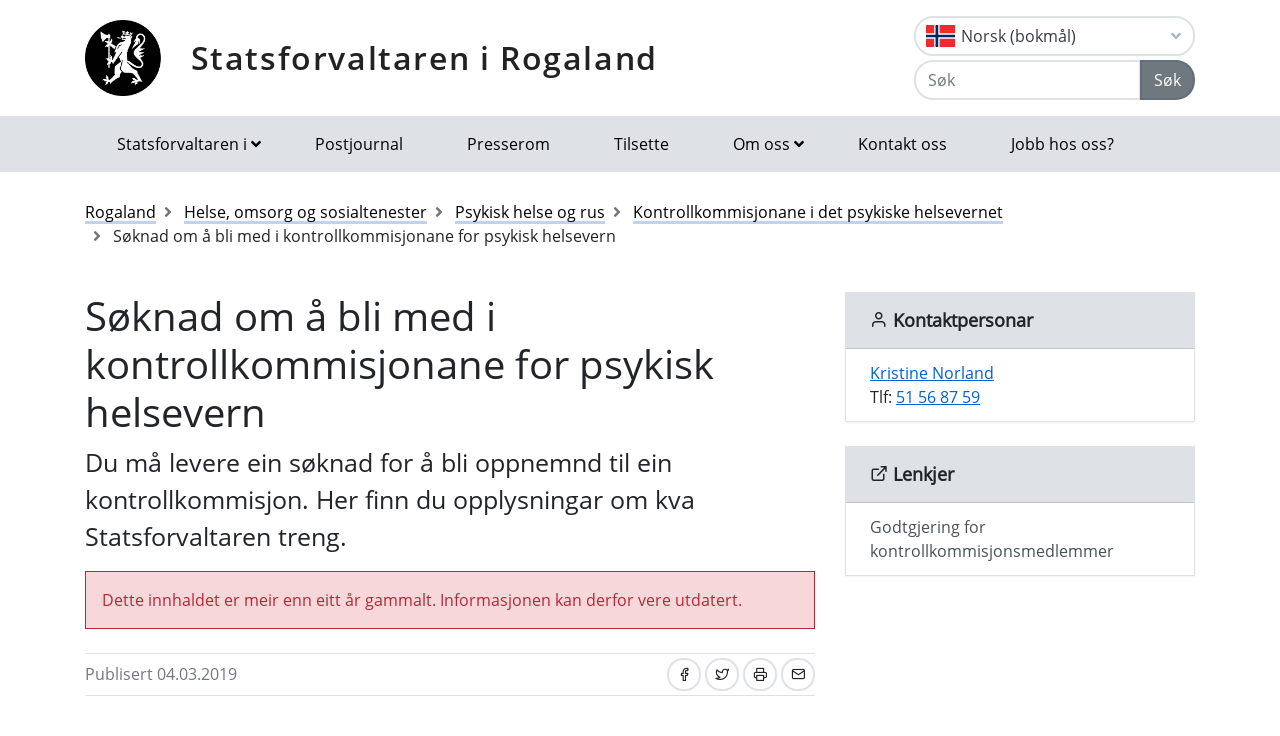

--- FILE ---
content_type: text/html; charset=utf-8
request_url: https://www.statsforvalteren.no/nb/Rogaland/Helse-omsorg-og-sosialtjenester/Psykisk-helse-og-rus/Kontrollkommisjonane-i-det-psykiske-helsevernet1/soknad/
body_size: 9045
content:

<!DOCTYPE html>
<html class="no-js" lang="nn">
<head>
    <script>
        (function (m, a, z, e) {
            var s, t;
            try {
                t = m.sessionStorage.getItem('maze-us');
            } catch (err) { }
            if (!t) {
                t = new Date().getTime();
                try {
                    m.sessionStorage.setItem('maze-us', t);
                } catch (err) { }
            }
            s = a.createElement('script');
            s.src = z + '?apiKey=' + e;
            s.async = true;
            a.getElementsByTagName('head')[0].appendChild(s);
            m.mazeUniversalSnippetApiKey = e;
        })(window, document, 'https://snippet.maze.co/maze-universal-loader.js', '52ebff6f-1e77-4f82-8afc-35564823255c');
    </script>
    <meta charset="utf-8">
    <meta http-equiv="X-UA-Compatible" content="IE=edge">
    <meta name="viewport" content="initial-scale=1, shrink-to-fit=no, width=device-width">
    <meta name="title" content="S&#xF8;knad om &#xE5; bli med i kontrollkommisjonane for psykisk helsevern">
    <meta name="description" content="">
    <meta name="rating" content="General">
    <meta name="google-site-verification" content="dgWlVd2WjTao8guTRmFElF2APf5CIECefEnOxN5beO4">
    <meta property="og:title" content="Søknad om å bli med i kontrollkommisjonane for psykisk helsevern"/>
<meta property="og:type" content="article"/>
<meta property="og:image" content="https://www.statsforvalteren.no/gfx/Statsforvalteren/logo.png"/>
<meta property="og:description" content="Du må levere ein søknad for å bli oppnemnd til ein kontrollkommisjon. Her finn du opplysningar om kva Statsforvaltaren treng."/>
<meta property="og:url" content="https://www.statsforvalteren.no/nn/Rogaland/Helse-omsorg-og-sosialtenester/Psykisk-helse-og-rus/Kontrollkommisjonane-i-det-psykiske-helsevernet1/soknad/"/>
<meta property="og:site_name" content="Statsforvaltaren i Rogaland"/>
<meta property="og:locale" content="nn_NO"/>
<meta name="twitter:title" content="Søknad om å bli med i kontrollkommisjonane for psykisk helsevern"/>
<meta name="twitter:card" content="summary"/>
<meta name="twitter:image" content="https://www.statsforvalteren.no/gfx/Statsforvalteren/logo.png"/>
<meta name="twitter:description" content="Du må levere ein søknad for å bli oppnemnd til ein kontrollkommisjon. Her finn du opplysningar om kva Statsforvaltaren treng."/>
<meta name="twitter:url" content="https://www.statsforvalteren.no/nn/Rogaland/Helse-omsorg-og-sosialtenester/Psykisk-helse-og-rus/Kontrollkommisjonane-i-det-psykiske-helsevernet1/soknad/"/>
    <link rel="alternate" type="application/rss+xml" href="https://www.statsforvalteren.no/nn/Rogaland/Nyhende/rss" title="RSS for Statsforvaltaren i Rogaland" />
    <title>S&#xF8;knad om &#xE5; bli med i kontrollkommisjonane for psykisk helsevern | Statsforvaltaren i Rogaland</title>
        <link rel="icon" type="image/x-icon" href="/gfx/Statsforvalteren/favicon.ico">
        <link rel="canonical" href="https://www.statsforvalteren.no/rogaland/helse-omsorg-og-sosialtenester/psykisk-helse-og-rus/kontrollkommisjonane-i-det-psykiske-helsevernet1/soknad/" />
    <link type="text/css" rel="stylesheet" href="/css/Statsforvalteren/font-awesome-all.css?v=SxdNJBzRWCCg_ALGN9X5C5hpf6f235KNn12yJRRYj0k" />
    <link type="text/css" rel="stylesheet" href="/css/Statsforvalteren/application.css?v=rsG6zJcM0ZfJ1ddSBkTUwjvs2gIqYaELgPuZbn2WCxs" />
    <link type="text/css" rel="stylesheet" href="/css/Statsforvalteren/application-adaptions.css?v=5GvOkt1jpfSnVs16m8bQAJ2TV-wSCAYcYC9pRUHcljQ" />
    <link type="text/css" rel="stylesheet" href="/css/Statsforvalteren/vex.css?v=Iav9fX7fCM-PtiTgW-Xo-_K4YtoqVFlZw8graiTgQ-Q" />
    <link type="text/css" rel="stylesheet" href="/css/Statsforvalteren/vex-theme-default.css?v=9xPusawjFCdLwfXUtjIFCsyc-xz50HkoH9H0MvPhIEE" />
    <link type="text/css" rel="stylesheet" href="/css/Statsforvalteren/epiforms.css?v=lf2iyZbHCENoJng0pOyxTsa9s1dSE_JwQJq1XiEpSgc" />
    <script>
!function(T,l,y){var S=T.location,k="script",D="instrumentationKey",C="ingestionendpoint",I="disableExceptionTracking",E="ai.device.",b="toLowerCase",w="crossOrigin",N="POST",e="appInsightsSDK",t=y.name||"appInsights";(y.name||T[e])&&(T[e]=t);var n=T[t]||function(d){var g=!1,f=!1,m={initialize:!0,queue:[],sv:"5",version:2,config:d};function v(e,t){var n={},a="Browser";return n[E+"id"]=a[b](),n[E+"type"]=a,n["ai.operation.name"]=S&&S.pathname||"_unknown_",n["ai.internal.sdkVersion"]="javascript:snippet_"+(m.sv||m.version),{time:function(){var e=new Date;function t(e){var t=""+e;return 1===t.length&&(t="0"+t),t}return e.getUTCFullYear()+"-"+t(1+e.getUTCMonth())+"-"+t(e.getUTCDate())+"T"+t(e.getUTCHours())+":"+t(e.getUTCMinutes())+":"+t(e.getUTCSeconds())+"."+((e.getUTCMilliseconds()/1e3).toFixed(3)+"").slice(2,5)+"Z"}(),iKey:e,name:"Microsoft.ApplicationInsights."+e.replace(/-/g,"")+"."+t,sampleRate:100,tags:n,data:{baseData:{ver:2}}}}var h=d.url||y.src;if(h){function a(e){var t,n,a,i,r,o,s,c,u,p,l;g=!0,m.queue=[],f||(f=!0,t=h,s=function(){var e={},t=d.connectionString;if(t)for(var n=t.split(";"),a=0;a<n.length;a++){var i=n[a].split("=");2===i.length&&(e[i[0][b]()]=i[1])}if(!e[C]){var r=e.endpointsuffix,o=r?e.location:null;e[C]="https://"+(o?o+".":"")+"dc."+(r||"services.visualstudio.com")}return e}(),c=s[D]||d[D]||"",u=s[C],p=u?u+"/v2/track":d.endpointUrl,(l=[]).push((n="SDK LOAD Failure: Failed to load Application Insights SDK script (See stack for details)",a=t,i=p,(o=(r=v(c,"Exception")).data).baseType="ExceptionData",o.baseData.exceptions=[{typeName:"SDKLoadFailed",message:n.replace(/\./g,"-"),hasFullStack:!1,stack:n+"\nSnippet failed to load ["+a+"] -- Telemetry is disabled\nHelp Link: https://go.microsoft.com/fwlink/?linkid=2128109\nHost: "+(S&&S.pathname||"_unknown_")+"\nEndpoint: "+i,parsedStack:[]}],r)),l.push(function(e,t,n,a){var i=v(c,"Message"),r=i.data;r.baseType="MessageData";var o=r.baseData;return o.message='AI (Internal): 99 message:"'+("SDK LOAD Failure: Failed to load Application Insights SDK script (See stack for details) ("+n+")").replace(/\"/g,"")+'"',o.properties={endpoint:a},i}(0,0,t,p)),function(e,t){if(JSON){var n=T.fetch;if(n&&!y.useXhr)n(t,{method:N,body:JSON.stringify(e),mode:"cors"});else if(XMLHttpRequest){var a=new XMLHttpRequest;a.open(N,t),a.setRequestHeader("Content-type","application/json"),a.send(JSON.stringify(e))}}}(l,p))}function i(e,t){f||setTimeout(function(){!t&&m.core||a()},500)}var e=function(){var n=l.createElement(k);n.src=h;var e=y[w];return!e&&""!==e||"undefined"==n[w]||(n[w]=e),n.onload=i,n.onerror=a,n.onreadystatechange=function(e,t){"loaded"!==n.readyState&&"complete"!==n.readyState||i(0,t)},n}();y.ld<0?l.getElementsByTagName("head")[0].appendChild(e):setTimeout(function(){l.getElementsByTagName(k)[0].parentNode.appendChild(e)},y.ld||0)}try{m.cookie=l.cookie}catch(p){}function t(e){for(;e.length;)!function(t){m[t]=function(){var e=arguments;g||m.queue.push(function(){m[t].apply(m,e)})}}(e.pop())}var n="track",r="TrackPage",o="TrackEvent";t([n+"Event",n+"PageView",n+"Exception",n+"Trace",n+"DependencyData",n+"Metric",n+"PageViewPerformance","start"+r,"stop"+r,"start"+o,"stop"+o,"addTelemetryInitializer","setAuthenticatedUserContext","clearAuthenticatedUserContext","flush"]),m.SeverityLevel={Verbose:0,Information:1,Warning:2,Error:3,Critical:4};var s=(d.extensionConfig||{}).ApplicationInsightsAnalytics||{};if(!0!==d[I]&&!0!==s[I]){var c="onerror";t(["_"+c]);var u=T[c];T[c]=function(e,t,n,a,i){var r=u&&u(e,t,n,a,i);return!0!==r&&m["_"+c]({message:e,url:t,lineNumber:n,columnNumber:a,error:i}),r},d.autoExceptionInstrumented=!0}return m}(y.cfg);function a(){y.onInit&&y.onInit(n)}(T[t]=n).queue&&0===n.queue.length?(n.queue.push(a),n.trackPageView({})):a()}(window,document,{src: "https://js.monitor.azure.com/scripts/b/ai.2.gbl.min.js", crossOrigin: "anonymous", cfg: {instrumentationKey: 'effe446a-4ae7-4359-9cb0-06924e404566', disableCookiesUsage: false }});
</script>

    <!-- Hotjar Tracking Code for https://www.statsforvalteren.no -->
    <script>
        (function (h, o, t, j, a, r) {
            h.hj = h.hj || function () { (h.hj.q = h.hj.q || []).push(arguments) };
            h._hjSettings = { hjid: 5086851, hjsv: 6 };
            a = o.getElementsByTagName('head')[0];
            r = o.createElement('script'); r.async = 1;
            r.src = t + h._hjSettings.hjid + j + h._hjSettings.hjsv;
            a.appendChild(r);
        })(window, document, 'https://static.hotjar.com/c/hotjar-', '.js?sv=');
    </script>
</head>
<body data-spy="scroll" data-target="#list-nav">
    
    
            
<header class="py-3 d-print-none">
    <div class="container">
        <div class="header-container d-flex flex-wrap flex-md-nowrap justify-content-between align-items-center">
            <div class="header-logo-container">
                <a href="/nn/Rogaland/" class="logo">Statsforvaltaren i Rogaland</a>
            </div>
            <div class="ml-auto">
                    <div class="dropdown">
                        <button class="btn btn-outline-light text-dark text-left w-100 flag flag-no" type="button" data-toggle="dropdown" aria-haspopup="true" aria-expanded="false">
                            <div class="header-container d-flex justify-content-between align-items-center">
                                Norsk (bokm&#xE5;l) <i class="fa fa-angle-down pl-1"></i>
                            </div>
                        </button>
                        <div class="dropdown-menu dropdown-menu-right">
                                <a class="dropdown-item flag flag-gb" href="/en/Rogaland/" onclick="setLangCookie('en')">English</a>
                                <a class="dropdown-item flag flag-no" href="/nn/Rogaland/Helse-omsorg-og-sosialtenester/Psykisk-helse-og-rus/Kontrollkommisjonane-i-det-psykiske-helsevernet1/soknad/" onclick="setLangCookie('nn')">Norsk (nynorsk)</a>
                                <a class="dropdown-item flag flag-sa" href="/se/Rogaland/" onclick="setLangCookie('se')">Davvis&#xE1;megiella</a>
                                <a class="dropdown-item flag flag-sa" href="/sma/Rogalaanten/" onclick="setLangCookie('sma')">&#xC5;arjelsaemiengiele</a>
                        </div>
                    </div>
<form action="/nn/Rogaland/Sok-tema/" class="input-group" method="get" role="search">                        <div class="input-group mt-1">
                            <input type="text" name="q" class="form-control header-search-input" placeholder="Søk" aria-label="Søk">
                            <div class="input-group-append">
                                <button class="btn btn-secondary" type="submit">Søk</button>
                            </div>
                        </div>
</form>            </div>
        </div>
    </div>
</header>
        
<nav class="navbar navbar-expand-lg navbar-light bg-light d-print-none">
    <div class="container">
        <button class="navbar-toggler float-right" type="button" data-toggle="collapse" data-target="#navbarSupportedContent" aria-controls="navbarSupportedContent" aria-expanded="false" aria-label="Opne navigasjon">
            <span class="navbar-toggler-icon"></span>
        </button>
        <div class="collapse navbar-collapse" id="navbarSupportedContent">
            <ul class="navbar-nav mr-auto">
                    <li class="nav-item dropdown mega-dropdown">
                        <a class="nav-link dropdown-toggle" href="javascript:void(0);" id="navbarDropdown-1" role="button" data-toggle="dropdown" aria-haspopup="true" aria-expanded="false">Statsforvaltaren i</a>
                        <div class="dropdown-menu mega-menu row" aria-labelledby="navbarDropdown-1">
                            <div class="container">
                                <div class="row py-3">
                                        <div class="d-flex mb-2 col-lg-4"><a class="link align-self-start py-1" href="/portal/" ><i class="fe fe-chevron-right"></i>Statsforvaltaren.no</a></div>
                                        <div class="d-flex mb-2 col-lg-4"><a class="link align-self-start py-1" href="/agder/" ><i class="fe fe-chevron-right"></i>Agder</a></div>
                                        <div class="d-flex mb-2 col-lg-4"><a class="link align-self-start py-1" href="/innlandet/" ><i class="fe fe-chevron-right"></i>Innlandet</a></div>
                                        <div class="d-flex mb-2 col-lg-4"><a class="link align-self-start py-1" href="/More-og-Romsdal/" ><i class="fe fe-chevron-right"></i>M&#xF8;re og Romsdal</a></div>
                                        <div class="d-flex mb-2 col-lg-4"><a class="link align-self-start py-1" href="/Nordland/" ><i class="fe fe-chevron-right"></i>Nordland</a></div>
                                        <div class="d-flex mb-2 col-lg-4"><a class="link align-self-start py-1" href="/Rogaland/" ><i class="fe fe-chevron-right"></i>Rogaland</a></div>
                                        <div class="d-flex mb-2 col-lg-4"><a class="link align-self-start py-1" href="/troms-finnmark/" ><i class="fe fe-chevron-right"></i>Troms og Finnmark</a></div>
                                        <div class="d-flex mb-2 col-lg-4"><a class="link align-self-start py-1" href="/Trondelag/" ><i class="fe fe-chevron-right"></i>Tr&#xF8;ndelag</a></div>
                                        <div class="d-flex mb-2 col-lg-4"><a class="link align-self-start py-1" href="/vestfold-og-telemark/" ><i class="fe fe-chevron-right"></i>Vestfold og Telemark</a></div>
                                        <div class="d-flex mb-2 col-lg-4"><a class="link align-self-start py-1" href="/vestland/" ><i class="fe fe-chevron-right"></i>Vestland</a></div>
                                        <div class="d-flex mb-2 col-lg-4"><a class="link align-self-start py-1" href="/ostfold-buskerud-oslo-og-akershus/" ><i class="fe fe-chevron-right"></i>&#xD8;stfold, Buskerud, Oslo og Akershus</a></div>
                                </div>
                            </div>
                        </div>
                    </li>
                            <li class="nav-item"><a class="nav-link" href="/nn/Rogaland/Om-oss/Postjournal/" >Postjournal</a></li>
                            <li class="nav-item"><a class="nav-link" href="/nn/Rogaland/Om-oss/Presserom/" >Presserom</a></li>
                            <li class="nav-item"><a class="nav-link" href="/nn/Rogaland/Om-oss/Tilsette/" >Tilsette</a></li>
                            <li class="nav-item dropdown mega-dropdown">
                                <a class="nav-link dropdown-toggle" href="javascript:void(0);" id="navbarDropdown-2" role="button" data-toggle="dropdown" aria-haspopup="true" aria-expanded="false">Om oss</a>
                                <div class="dropdown-menu mega-menu row" aria-labelledby="navbarDropdown-2">
                                    <div class="container">
                                        <div class="row py-3">
                                                <div class="d-flex mb-2 col-4"><a class="link align-self-start py-1" href="/nn/Rogaland/Om-oss/" ><i class="fe fe-chevron-right"></i>Om oss</a></div>
                                                <div class="d-flex mb-2 col-4"><a class="link align-self-start py-1" href="/nn/Rogaland/Om-oss/Kontakt-oss/" ><i class="fe fe-chevron-right"></i>Kontakt oss</a></div>
                                                <div class="d-flex mb-2 col-4"><a class="link align-self-start py-1" href="/nn/Rogaland/Om-oss/Oppgaver-og-ansvar/" ><i class="fe fe-chevron-right"></i>Oppg&#xE5;ver og ansvar</a></div>
                                                <div class="d-flex mb-2 col-4"><a class="link align-self-start py-1" href="/nn/Rogaland/Om-oss/Historikk/" ><i class="fe fe-chevron-right"></i>Historikk</a></div>
                                                <div class="d-flex mb-2 col-4"><a class="link align-self-start py-1" href="/nn/Rogaland/Om-oss/Tilsette/" ><i class="fe fe-chevron-right"></i>Tilsette</a></div>
                                                <div class="d-flex mb-2 col-4"><a class="link align-self-start py-1" href="/nn/Rogaland/Om-oss/Organisasjonskart/" ><i class="fe fe-chevron-right"></i>Organisasjonskart</a></div>
                                                <div class="d-flex mb-2 col-4"><a class="link align-self-start py-1" href="/nn/Rogaland/Om-oss/Avdelingar/" ><i class="fe fe-chevron-right"></i>Avdelingar</a></div>
                                                <div class="d-flex mb-2 col-4"><a class="link align-self-start py-1" href="/nn/Rogaland/Om-oss/Presserom/" ><i class="fe fe-chevron-right"></i>Presserom</a></div>
                                                <div class="d-flex mb-2 col-4"><a class="link align-self-start py-1" href="/nn/Rogaland/Om-oss/Postjournal/" ><i class="fe fe-chevron-right"></i>Postjournal</a></div>
                                                <div class="d-flex mb-2 col-4"><a class="link align-self-start py-1" href="/nn/Rogaland/Om-oss/Malform/" ><i class="fe fe-chevron-right"></i>Spr&#xE5;k i regionale statsetatar i Rogaland</a></div>
                                                <div class="d-flex mb-2 col-4"><a class="link align-self-start py-1" href="/nn/Rogaland/Om-oss/Fylkesmannen-og-fylkeskommunen/" ><i class="fe fe-chevron-right"></i>Statsforvaltaren og fylkeskommunen</a></div>
                                                <div class="d-flex mb-2 col-4"><a class="link align-self-start py-1" href="/nn/Rogaland/Om-oss/Personvernerklaring/" ><i class="fe fe-chevron-right"></i>Personvernerkl&#xE6;ring</a></div>
                                                <div class="d-flex mb-2 col-4"><a class="link align-self-start py-1" href="/nn/Rogaland/Om-oss/satsingsomrade/" ><i class="fe fe-chevron-right"></i>Strategisk satsingsomr&#xE5;de: Beredskap</a></div>
                                                <div class="d-flex mb-2 col-4"><a class="link align-self-start py-1" href="/nn/Rogaland/Om-oss/jobb-hos-oss/" ><i class="fe fe-chevron-right"></i>Jobb hos oss?</a></div>
                                        </div>
                                    </div>
                                </div>
                            </li>
                            <li class="nav-item"><a class="nav-link" href="/nn/Rogaland/Om-oss/Kontakt-oss/" >Kontakt oss</a></li>
                            <li class="nav-item"><a class="nav-link" href="/nn/Rogaland/Om-oss/jobb-hos-oss/" >Jobb hos oss?</a></li>
            </ul>
        </div>
    </div>
</nav>
    
        


    <div class="container mt-3">
        <nav class="breadcrumbs bootstrap hidden-sm-down">
            <ol class="breadcrumb" vocab="http://schema.org/" typeof="BreadcrumbList">
                    <li class="breadcrumb-item" property="itemListElement" typeof="ListItem">
                            <a class="link" property="item" typeof="WebPage" href="/nn/Rogaland/" >
                                <span property="name">Rogaland</span>
                                <meta property="position" content="2" />
                            </a>
                    </li>
                    <li class="breadcrumb-item" property="itemListElement" typeof="ListItem">
                            <a class="link" property="item" typeof="WebPage" href="/nn/Rogaland/Helse-omsorg-og-sosialtenester/" >
                                <span property="name">Helse, omsorg og sosialtenester</span>
                                <meta property="position" content="3" />
                            </a>
                    </li>
                    <li class="breadcrumb-item" property="itemListElement" typeof="ListItem">
                            <a class="link" property="item" typeof="WebPage" href="/nn/Rogaland/Helse-omsorg-og-sosialtenester/Psykisk-helse-og-rus/" >
                                <span property="name">Psykisk helse og rus</span>
                                <meta property="position" content="4" />
                            </a>
                    </li>
                    <li class="breadcrumb-item" property="itemListElement" typeof="ListItem">
                            <a class="link" property="item" typeof="WebPage" href="/nn/Rogaland/Helse-omsorg-og-sosialtenester/Psykisk-helse-og-rus/Kontrollkommisjonane-i-det-psykiske-helsevernet1/" >
                                <span property="name">Kontrollkommisjonane i det psykiske helsevernet</span>
                                <meta property="position" content="5" />
                            </a>
                    </li>
                    <li class="breadcrumb-item breadcrumb-item-active" property="itemListElement" typeof="ListItem">
                            <span property="name">S&#xF8;knad om &#xE5; bli med i kontrollkommisjonane for psykisk helsevern</span>
                            <meta property="position" content="6" />
                    </li>
            </ol>
        </nav>
    </div>


<main aria-label="Content">
    <div class="container">
        <div class="row">
            <div class="col-lg-8">
                <h1>
S&#xF8;knad om &#xE5; bli med i kontrollkommisjonane for psykisk helsevern                </h1>
                
        



                
        



                    <div class="lead article">
                        
<p>Du m&aring; levere ein s&oslash;knad for &aring; bli oppnemnd til ein kontrollkommisjon. Her finn du opplysningar om kva Statsforvaltaren treng.</p>
                    </div>
                    <div class="mt-3">
                        <div class="article-small article-danger mb-4" style="background-color: #f8d7da; border-color: #f1aeb5; color: #b02a37; border: 1px solid;">
                            <p style="margin: 0;">Dette innhaldet er meir enn eitt år gammalt. Informasjonen kan derfor vere utdatert.</p>
                        </div>
                    </div>
                <div class="border-top border-bottom py-1 mb-4 d-flex">
                    <div class="mr-auto py-1"><span class="text-secondary">Publisert 04.03.2019</span></div>
                    
<nav class="nav ml-auto d-print-none">
            <a href="https://www.facebook.com/sharer/sharer.php?u=https://www.statsforvalteren.no/nb/Rogaland/Helse-omsorg-og-sosialtjenester/Psykisk-helse-og-rus/Kontrollkommisjonane-i-det-psykiske-helsevernet1/soknad/" class="btn btn-sm btn-outline-light mr-1" aria-label="Del på Facebook"><i class="fe fe-facebook"></i></a>
            <a href="https://twitter.com/share?text=S&#xF8;knad om &#xE5; bli med i kontrollkommisjonane for psykisk helsevern&url=https://www.statsforvalteren.no/nb/Rogaland/Helse-omsorg-og-sosialtjenester/Psykisk-helse-og-rus/Kontrollkommisjonane-i-det-psykiske-helsevernet1/soknad/" class="btn btn-sm btn-outline-light mr-1" aria-label="Del på Twitter"><i class="fe fe-twitter"></i></a>
        <a href="javascript:window.print();" class="btn btn-sm btn-outline-light mr-1" aria-label="Skriv ut"><i class="fe fe-printer"></i></a>
            <a href="mailto:?subject=S&#xF8;knad om &#xE5; bli med i kontrollkommisjonane for psykisk helsevern&amp;body=https://www.statsforvalteren.no/nb/Rogaland/Helse-omsorg-og-sosialtjenester/Psykisk-helse-og-rus/Kontrollkommisjonane-i-det-psykiske-helsevernet1/soknad/" class="btn btn-sm btn-outline-light" aria-label="Del på e-post"><i class="fe fe-mail"></i></a>
</nav>
                </div>
                        <div class="article">
                            
<h3>S&oslash;knaden skal ha f&oslash;lgjande innhald:</h3>
<ul>
<li>kvifor du &oslash;nskjer &aring; bli med i kontrollkommisjonane</li>
<li>eventuelt &oslash;nskje om kva for kommisjonar som er mest aktuelle for deg</li>
<li>opplysning om andre aktuelle engasjement og tilsettingar (for habilitetsvurdering)</li>
<li>CV eller ei liknande oppstilling av utdanning og praktisk erfaring</li>
<li>namn p&aring; to personar Statsforvaltaren kan kontakte (referansar)</li>
</ul>
<p>S&oslash;knaden sender du til Statsforvaltaren i Rogaland (<a href="/nn/Rogaland/Om-oss/Kontakt-oss/">kontaktinformasjon</a>). Statsforvaltaren vil kalle inn alle aktuelle kandidatar til ein samtale (intervju).</p>
<p>Etter dette vil Statsforvaltaren setje opp ei liste. Statsforvaltaren oppnemner fortl&oslash;pande medlemmer og varamedlemmer fr&aring; denne lista etter kvart som det blir ledige plassar i kommisjonane.</p>
<h3>Habilitet</h3>
<p>Fr&aring; &laquo;<a href="https://helsedirektoratet.no/publikasjoner/rundskriv-for-fylkesmennene-vedrorende-oppnevning-av-medlemmer-til-kontrollkommisjonene-i-det-psykiske-helsevernet">Rundskriv for fylkesmennene vedr&oslash;rende oppnevning av medlemmer til kontrollkommisjonene i det psykiske helsevernet</a>&raquo; IS-5/2014:</p>
<p>&laquo;Etter psykisk helsevernloven &sect; 6-2 tredje ledd kan ingen oppnevnes som medlem av en kontrollkommisjon som skal f&oslash;re kontroll med en del av det psykiske helsevern som vedkommende har ansvar for i sin vanlige stilling. Medlemmet b&oslash;r heller ikke v&aelig;re ansatt i det psykiske helsevernet for &oslash;vrig.&raquo;</p>
<h3>Godtgjering</h3>
<p>Lenkje til informasjon om godtgjering ligg i h&oslash;gremenyen.</p>
                        </div>
                

                

                

                
    <script type="text/javascript">
        function openFeedbackInput() {
            $('#no-button-label').removeClass('btn-secondary').addClass('btn-primary');
            $('#feedback-message-form-group,#send-button-form-group').removeClass('hide');
        }

        function sendFeedback() {
            var form = $('#page-feedback-form');
            var isPositiveFeedback = $('input[name="feedback-value"]:checked').val() === '1';
            if (isPositiveFeedback)
                $('#feedback-message').val('');
            $.ajax({
                url: '/nn/Rogaland/Helse-omsorg-og-sosialtenester/Psykisk-helse-og-rus/Kontrollkommisjonane-i-det-psykiske-helsevernet1/soknad/AddPageFeedback',
                type: form.attr('method'),
                data: {
                    __RequestVerificationToken: $('input[name="__RequestVerificationToken"]', form).val(),
                    isPositiveFeedback: isPositiveFeedback,
                    feedbackMessage: $('#feedback-message').val()
                },
                beforeSend: function () {
                    $('#page-feedback-form .card-body').html('Takk for tilbakemeldinga!' + ' Vi brukar svaret ditt til å gjere nettstaden betre, og du får derfor ikkje svar på spørsmål som du har stilt her. Har du spørsmål som du vil ha svar på, må du bruke skjemaet' + ' <a href="https://skjema.no/sf/melding/" target="_blank">sikker melding</a>' + '. Det er eit kryptert skjema som også kan brukast til personopplysningar.');
                }
            });
        }
    </script>
<form action="" class="form-inline d-print-none" id="page-feedback-form" method="post">        <div class="card">
            <div class="card-header">
                <h2 class="card-title">Fann du det du leitte etter?</h2>
            </div>
            <div class="card-body">
                <div class="form-group row">
                    <input id="yes-button" type="radio" name="feedback-value" value="1" onclick="sendFeedback();">
                    <label id="yes-button-label" for="yes-button" class="btn btn-secondary">Ja</label>
                    <input id="no-button" type="radio" name="feedback-value" value="0" onclick="openFeedbackInput();">
                    <label id="no-button-label" for="no-button" class="btn btn-secondary">Nei</label>
                </div>
                <div id="feedback-message-form-group" class="form-group row hide">
                    <label for="feedback-message">Kommentar:</label>
                    <textarea id="feedback-message" name="feedback-message" maxlength="10000" placeholder="Kva leita du etter? Tilbakemeldinga di hjelper oss &#xE5; lage betre nettsider. Du f&#xE5;r ikkje svar p&#xE5; tilbakemeldinga. Ikkje skriv inn personopplysningar om deg sj&#xF8;lv eller andre her. Bruk lenka nedanfor dersom du &#xF8;nskjer eit svar fr&#xE5; oss."></textarea>
                    <small class="mt-1 text-muted">Ta gjerne kontakt med oss via <a href="https://skjema.no/sf/melding/" target="_blank">sikker melding</a> dersom du ønskjer at vi skal svare deg.</small>
                </div>
                <div id="send-button-form-group" class="form-group row hide">
                    <button type="button" class="btn btn-primary" onclick="sendFeedback();">Send</button>
                </div>
            </div>
        </div>
<input name="__RequestVerificationToken" type="hidden" value="CfDJ8FeT0wQwQDxErzLzdRn_LtceXBH2XHyAqMuGFjZ7Zvfrw9WoYevYd1l71lV9VNy8xoAG-0SqAqmrzd-AdyllS4-QNJN8m9pTI1t5gj-YUyb_AyKLNcONVuSNN-cJzwnJ71L8u_cLDoXchnr2FdZpS3c" /></form>
            </div>
            <div class="col-lg-4 d-print-none">
                
        

        <div class="card bg-light border-light">
            <div class="card-header title-3 title-bold">
                <h2 class="card-title"><i class="fe fe-user"></i> Kontaktpersonar</h2>
            </div>
            <ul class="list-group list-group-flush">
        <li class="list-group-item">
            <a href="#" key="3O-bZpfziYXn0IWwV7q4 gyojlTc6tQRdkGv8SeKHLJ.@BMP%Ns2_ruFhU91C+5xAmDEa3gM 3Nr0qh3RZ%+WcGWuVeAI@c+4jGs8X.0l" class="xxemxx" title="Send e-post: Kristine Norland">Kristine Norland</a>
                <br />
Tlf: <a href="tel:+4751568759">51 56 87 59</a>        </li>
            </ul>
        </div>


                
        

        <div class="card bg-light border-light">
            <div class="card-header title-3 title-bold">
                <h2 class="card-title"><i class="fe fe-external-link"></i> Lenkjer</h2>
            </div>
            <div class="list-group list-group-flush">
                        <a href="https://www.statsforvalteren.no/nn/Rogaland/Helse-omsorg-og-sosialtenester/Psykisk-helse-og-rus/Kontrollkommisjonane-i-det-psykiske-helsevernet1/godtgjering/" class="list-group-item list-group-item-action" >Godtgjering for kontrollkommisjonsmedlemmer</a>
            </div>
        </div>


                

                

            </div>
        </div>
    </div>
</main>

        
<footer class="footer content d-print-none">
    <div class="container">
        <div class="row">
            <div class="col-lg-4">
                <p class="h3 title-2"><a href="/nn/Rogaland/">Statsforvaltaren i Rogaland</a></p>
            </div>
            <div class="col-lg-4">
                
<p><a href="http://www.statsforvaltaren.no/ro">www.statsforvaltaren.no/ro</a>&nbsp;</p>
<p><a href="mailto:sfropost@statsforvalteren.no">sfropost@statsforvalteren.no</a></p>
<p>Tlf: 51 56 87 00</p>
<p>Bes&oslash;k: Lag&aring;rdsveien 44, 4010 Stavanger.</p>
<p>Post: Postboks 59, 4001 Stavanger</p>
<p>Opningstid: 08.00&ndash;15.20</p>
<p><a title="eFaktura" href="/siteassets/fm-rogaland/dokument-fmro/adma/informasjon-til-leverandorer---ehf--.pdf" target="_blank" rel="noopener">Fakturamottak</a> Org.nr. 974763230</p>
<p>Statsforvaltar og ansv. redakt&oslash;r: Bent H&oslash;ie</p>
<p><a href="/nn/Rogaland/Om-oss/Personvernerklaring/" target="_blank" rel="noopener">Personvernerkl&aelig;ring</a></p>
<p><a title="Tilgjengelegheitserkl&aelig;ring" href="https://uustatus.no/nn/erklaringer/publisert/3a56ed24-d78c-4096-adf6-aed352620e1d">Tilgjengelegheitserkl&aelig;ring (uustatus.no)</a></p>
<p><a title="Profilh&aring;ndbok" href="https://bak.statsforvalteren.no/">Logoar og grafisk profil</a></p>
<p><a title="Lenke  til Milj&oslash;fyrt&aring;rn" href="/nn/Rogaland/Om-oss/miljofyrtarn/"><img src="/contentassets/12a180357e6440a19a8fd6fee9f9b80a/miljfyrtarn-ensfarget-hvit.png" alt="Logo for Milj&oslash;fyrt&aring;rn" width="134" height="114" /></a></p>
            </div>
            <div class="col-lg-4">
                    <select class="custom-select" onChange="window.location.href = this.value" aria-label="Statsforvaltaren i">
                            <option value="/portal/">Statsforvaltaren.no</option>
                            <option value="/agder/">Agder</option>
                            <option value="/innlandet/">Innlandet</option>
                            <option value="/More-og-Romsdal/">M&#xF8;re og Romsdal</option>
                            <option value="/Nordland/">Nordland</option>
                            <option value="/Rogaland/" selected="selected">Rogaland</option>
                            <option value="/troms-finnmark/">Troms og Finnmark</option>
                            <option value="/Trondelag/">Tr&#xF8;ndelag</option>
                            <option value="/vestfold-og-telemark/">Vestfold og Telemark</option>
                            <option value="/vestland/">Vestland</option>
                            <option value="/ostfold-buskerud-oslo-og-akershus/">&#xD8;stfold, Buskerud, Oslo og Akershus</option>
                    </select>
            </div>
        </div>
    </div>
</footer>
    <script src="/js/Statsforvalteren/application.js?v=bNFuOyYU6CVV7wUvqgdrn8qjnRTi9Sf3JkOJpNJdfnw"></script>
    <script src="/js/Statsforvalteren/projectApp.js?v=-ZvzzfX3sfKwcbxZKYZWxD0TTxRkK3mNPhQj9eoJ1sA"></script>
    <script src="/js/Statsforvalteren/vex.combined.js?v=PIsmkFxS_t51oDRQYE1DTBYE0ycV-vjkCYZEGatb830"></script>
    <script src="/js/JwPlayer/jwplayer.imageshop.js" async="async"></script>
    <script defer="defer" src="/Util/Find/epi-util/find.js"></script>
<script>
document.addEventListener('DOMContentLoaded',function(){if(typeof FindApi === 'function'){var api = new FindApi();api.setApplicationUrl('/');api.setServiceApiBaseUrl('/find_v2/');api.processEventFromCurrentUri();api.bindWindowEvents();api.bindAClickEvent();api.sendBufferedEvents();}})
</script>

    <script async src="https://siteimproveanalytics.com/js/siteanalyze_6082938.js"></script>
</body>
</html>